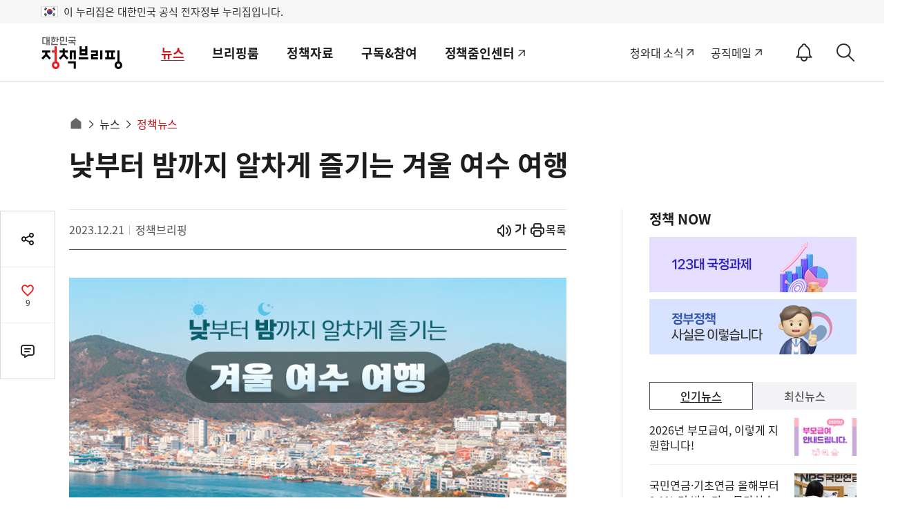

--- FILE ---
content_type: text/html; charset=utf-8
request_url: https://was.livere.me/comment/gonggamkr?id=gonggamkr&refer=www.korea.kr%3FnewsId%3D148923961&uid=NDAvODQvNDM1&site=https%3A%2F%2Fwww.korea.kr%2Fnews%2FpolicyNewsView.do%3FnewsId%3D148923961&title=%2525uB0AE%2525uBD80%2525uD130%252520%2525uBC24%2525uAE4C%2525uC9C0%252520%2525uC54C%2525uCC28%2525uAC8C%252520%2525uC990%2525uAE30%2525uB294%252520%2525uACA8%2525uC6B8%252520%2525uC5EC%2525uC218%252520%2525uC5EC%2525uD589&titleLength=24&logo=https%3A%2F%2Fwww.korea.kr%2FnewsWeb%2Fresources%2Fattaches%2F2023.12%2F20%2F75c5fcce6ab2a004ec10cb5d17e45300.jpg&uuid=5750c94d-fa1a-43da-b4b5-02f1d7bc7877
body_size: 1509
content:
<!DOCTYPE html><html lang=ko><head><meta http-equiv=Content-Type content="text/html; charset=utf-8"><meta http-equiv=X-UA-Compatible content="IE=edge"><meta name=viewport content="user-scalable=no,initial-scale=1,maximum-scale=1,minimum-scale=1,width=device-width"><meta name=description content=LiveRe><title>LiveRe</title><link type=text/css rel=stylesheet href="https://cdn-city.livere.com/css/comment.zero.css?d=202101261500"><link type=text/css rel=stylesheet href=https://cdn-city.livere.com/css/zero-rect-top.css><link type=text/css rel=stylesheet href=https://101.livere.co.kr/consumers/gonggamkr/zero/gonggamkr.zero.css><script type=text/javascript src="https://cdn-city.livere.com/js/lib.zero.js?d=202101261500"></script></head><body><div id=container data-id=gonggamkr data-title="낮부터 밤까지 알차게 즐기는 겨울 여수 여행" data-logo=https://www.korea.kr/newsWeb/resources/attaches/2023.12/20/75c5fcce6ab2a004ec10cb5d17e45300.jpg data-desc="" data-uid=NDAvODQvNDM1 data-site="https://www.korea.kr/news/policyNewsView.do?newsId=148923961" data-refer="www.korea.kr?newsId=148923961" data-redirectorigin="" data-highlightseq="" data-discuss=0 data-facebookpageid="" data-facebookuploadurl="" livere-uuid=5750c94d-fa1a-43da-b4b5-02f1d7bc7877><noscript>Please enable JavaScript to view the LiveRe comments</noscript></div><script type=text/javascript src="https://cdn-city.livere.com/js/comment.zero.ko.dist.js?d=202101261500" charset=UTF-8></script><script type=text/javascript src=https://101.livere.co.kr/consumers/gonggamkr/zero/gonggamkr.zero.js charset=UTF-8></script></body></html>

--- FILE ---
content_type: text/css
request_url: https://www.korea.kr/cssV5/operations.css?time=202601170502
body_size: 82712
content:
@charset "UTF-8";
/* =========================================
==== 주의 ==================================
web, mobile 공통 css
============================================
========================================== */
/* ================================== 보도자료 tag p margin-bottom 제거 ================================== */
.view_cont[data-title="경제사회노동위원회"] p,
.view_cont[data-title="관세청"] p,
.view_cont[data-title="교육부"] p,
.view_cont[data-title="국무조정실"] p,
.view_cont[data-title="국민권익위원회"] p,
.view_cont[data-title="국토교통부"] p,
.view_cont[data-title="금융위원회"] p,
.view_cont[data-title="농림축산식품부"] p,
.view_cont[data-title="농촌진흥청"] p,
.view_cont[data-title="문화재청"] p,
.view_cont[data-title="법무부"] p,
.view_cont[data-title="법제처"] p,
.view_cont[data-title="산업통상자원부"] p,
.view_cont[data-title="새만금개발청"] p,
.view_cont[data-title="소방청"] p,
.view_cont[data-title="여성가족부"] p,
.view_cont[data-title="외교부"] p,
.view_cont[data-title="원자력안전위원회"] p,
.view_cont[data-title="인사혁신처"] p,
.view_cont[data-title="저출산고령사회위원회"] p,
.view_cont[data-title="조달청"] p,
.view_cont[data-title="질병관리청"] p,
.view_cont[data-title="해양경찰청"] p,
.view_cont[data-title="해양수산부"] p,
.view_cont[data-title="환경부"] p {margin-bottom: 0 !important;}
.view_cont .blank {color: #1974dd; display: inline;}
.view_cont .blank:after {content: '\e980'; font-family: "xeicon"; display: inline-block; font-size: 0.875rem; position: relative; top: -0.125rem;}

/* ==================================  관련기사 링크 ================================== */
.related_links {background-color: #f4f5fa; border: 1px solid #dedede; padding: 35px 20px; display: flex; flex-direction: column; align-items: center; width: 100%;}
.related_links strong {font-size: 17px; font-weight: 400; line-height: 1; color: #0c0c0c !important;}
.related_links strong:before{font-family:'xeicon'; content:'\e9aa'; display:inline-block; font-size:20px; color:#0c0c0c; vertical-align: middle; position: relative; top: -1px; margin-right: 5px;}
.related_links strong b {font-weight: 700;}
.related_links ul {display: flex; flex-wrap: wrap; justify-content: center; gap:7px 5px; margin-top: 20px;}
.related_links ul a {border-radius: 50px; border: 1px solid #ae55e9; background: #fff; padding: 5px 30px; font-weight: 500; color: #a64ce2; font-size: 17px; letter-spacing: -0.05em; transition:all 0.2s;}
.related_links ul a[target='_blank'] i:after {content: '\e980'; display: inline-block; font-family: 'xeicon'; margin-left: 4px; font-size: 18px; vertical-align: middle; position: relative; top: -2px;}
.related_links ul a:hover {background: linear-gradient(90deg, #9955f1 0%, #dc47de 100%); color: #fff; border: 1px solid transparent; text-decoration: underline; text-underline-position: under;}

@media all and (max-width:720px) {
	body.mobile .related_links ul {flex-direction: column; width: 100%;}
	body.mobile .related_links ul li {width: 100%;}
	body.mobile .related_links ul a {width: 100%; text-align: center;}
}

/* ================================== 주말여행 / 인포그래픽 ================================== */
/* common */
.weekend_style {margin:0 auto; width: 100%;}
.weekend_style img {max-width:100%; margin:0;}
.weekend_style ul {padding:0; margin:0;}
.weekend_style ul li {padding:0; margin:0; list-style:none;}
.weekend_style a[target='_blank'] {border-bottom:1px solid #1974dd; color:#1974dd; background:url('https://www.korea.kr/newsWeb/resources/temp/images/000196/blank2_on_.png') right 56% no-repeat; padding-right:15px;}
.weekend_style .travel_tit {margin-top:35px; color:#000; font-weight:bold; margin-bottom:-20px;}
.weekend_style .travel_txt {margin-top:35px; text-align: justify;}
.weekend_style .travel_img {margin-top:20px; text-align:center; font-size:0; line-height:0; position: relative; left: 50%; transform: translateX(-50%); width:720px; max-width: 720px; display: flex; justify-content: center;}
.weekend_style .travel_tit + .travel_img {margin-top:35px;}
.weekend_style .travel_txt + .travel_img {margin-top:35px;}
.weekend_style .travel_img + .travel_txt {margin-top:20px;}

.weekend_style .travel_tit.type1 {position:relative; padding-left:10px;}
.weekend_style .travel_tit.type1:before {content: ''; position: absolute; top: 50%; left: 0; margin-top: -10px; display:inline-block; width:4px; height:20px; background-color: #0a97cd; vertical-align: middle;}
.weekend_style .travel_tit.type1 + .travel_tit {margin-top: 20px;}
.weekend_style .travel_tit.type1 + .travel_info.st1 {margin-top: 30px;}
.weekend_style .travel_img:first-child + .travel_txt {margin-top:35px;}

.weekend_style .travel_img strong {display:block; margin:10px 0 0 0; font-size:13px; color:#000; line-height:18px; vertical-align:top; font-weight: 600;}
.weekend_style .travel_img div {display:inline-block; padding:0; margin:0 0.5%; vertical-align:top; word-break: keep-all;}
.weekend_style .travel_img.type2 div, .weekend_style .travel_img.type3 div {margin: 0 0.5%;}

.weekend_style .travel_info.st1 + .travel_tit.type1 {margin-top: 50px;}
.weekend_style .travel_info {margin-top:20px; font-size:17px; line-height:1.8em;}
.weekend_style .travel_info strong {color: #000;}
.weekend_style .travel_info li {text-indent:-6px; padding:0 0 0 12px;}
.weekend_style .travel_info li:before {content:'-'; display:inline-block; margin-right:5px;}
.weekend_style .travel_info li.none {text-indent:0; padding:0 0 0 0;}
.weekend_style .travel_info li.none:before {display: none;}
.weekend_style .travel_info a {border-bottom:1px solid #1974dd; color:#1974dd; background:url('https://www.korea.kr/newsWeb/resources/temp/images/000196/blank2_on_.png') right 56% no-repeat; padding-right:15px; text-indent: 0;}
.weekend_style .travel_info.st1 {position: relative; padding:30px;}
.weekend_style .travel_info.st1:before,
.weekend_style .travel_info.st1:after {content:''; display:inline-block; width:100%; height: 10px; position: absolute; left: 0; background: url('http://www.korea.kr/newsWeb/resources/temp/images/000120/bg_infobx_pattern.gif') 10px 0 repeat-x;} .weekend_style .travel_info.st1:before {top: 0;}
.weekend_style .travel_info.st1:after {bottom: 0;}
.weekend_style .travel_info.st1 ul:before,
.weekend_style .travel_info.st1 ul:after {content:''; display:inline-block; width:10px; height:100%; position: absolute; top: 0; bottom:0; background: url('http://www.korea.kr/newsWeb/resources/temp/images/000120/bg_infobx_pattern1.gif') 0 10px repeat-y;} .weekend_style .travel_info.st1 ul:before {left: 0;}
.weekend_style .travel_info.st1 ul:after {right: 0;}
.weekend_style .travel_info.st1 strong {display: block; color:#1974dd;}
.weekend_style .travel_info.st1 li:before {content:'-'; display:inline-block; margin-right:5px; vertical-align:top;}
.weekend_style .travel_info.st1 li.none:before {display: none;}
.weekend_style .travel_info.st1 ul + strong {margin-top: 20px;}

.weekend_style .travel_info.st2 {margin-top: 35px; padding: 10px; background: linear-gradient(-45deg, #dee2e6 25%, #fff 0, #fff 50%, #dee2e6 0, #dee2e6 75%, #fff 0 ); background-size:4px 4px;}
.weekend_style .travel_info.st2 > div {background-color: #fff; padding: 15px;}

.weekend_style .travel_info_text {position: relative; text-align:center; margin-top:35px; padding: 30px 0;}
.weekend_style .travel_info_text:before {content: ''; display: block; position: absolute; top: 0; left: 50%; transform: translateX(-50%); height: 2px; width: 80px; background-color:#000;}
.weekend_style .travel_info_text:after {content: ''; display: block; position: absolute; bottom: 0; left: 50%; transform: translateX(-50%); height: 2px; width: 80px; background-color:#000;}
.weekend_style .travel_source {font-size:15px; line-height:1.5em; text-align:right; margin-top:35px;}
.weekend_style .travel_notice {font-size:15px; line-height:1.5em; text-align:right; margin-top:15px; font-weight: 700;}
.weekend_style .travel_link {margin-top:15px;}
.weekend_style .travel_link a[target='_blank'] {padding:0; background:none; border-bottom:none;}
@media only screen and (max-width:699px) {
	.weekend_style .travel_img.type3 {flex-wrap: wrap;}
	.weekend_style .travel_img.type3 div {margin: 0.5%;}

	.weekend_style .travel_img strong {font-size:13px; font-weight:normal; line-height:18px;}
	.weekend_style img {max-width:100%;}
	.weekend_style .travel_info br {display:none;}
	.weekend_style .travel_info_text br {display:none;}
}

/* 날짜별 */
.weekend20210923 {max-width:700px; margin:0 auto;}
.weekend20210923 img {width:100%; margin:0;}
.weekend20210923 div, .weekend20210923 ul, .weekend20210923 li {box-sizing: border-box; list-style: none;}
.weekend20210923 .slick-arrow {position: absolute; z-index: 4; top: 45%; transform: translateY(-50%); font-size: 0;}
.weekend20210923 .slick-arrow:before {font-family: "xeicon"; font-size: 40px; color: #4c79fa; transition: color .2s; }
.weekend20210923 .slick-arrow.slick-prev { left: 3%; }
.weekend20210923 .slick-arrow.slick-prev::before { content: '\e93c'; }
.weekend20210923 .slick-arrow.slick-next { right: 3%; }
.weekend20210923 .slick-arrow.slick-next::before { content: '\e93f'; }
.weekend20210923 .slick-arrow.slick-disabled {display: none !important;}
.weekend20210923 .slick-dots {display: inline-block; width: 100%; font-size: 0; text-align: center; margin: 20px 0;}
.weekend20210923 .slick-dots li {display: inline-block; list-style: none;}
.weekend20210923 .slick-dots button {position: relative; width: 30px; height: 30px; transition:all 0.2s;}
.weekend20210923 .slick-dots button:before {content: ''; position: absolute; left: 50%; top: 50%; transform: translate(-50%, -50%); background:#999; width: 15px; height: 15px; box-sizing: border-box; font-size: 0; line-height: 0; border-radius: 10px; transition: all 0.3s;}
.weekend20210923 .slick-dots .slick-active button {width: 30px;}
.weekend20210923 .slick-dots .slick-active button:before {background:#4c79fa; width: 30px;}
.weekend20210923 .weekend_section1 {background-color: #ebeef9;}
.weekend20210923 .weekend_section2 {background-color: #eefaf5;}
.weekend20210923 .weekend_section2 .slick-arrow:before {color: #00da83;}
.weekend20210923 .weekend_section2 .slick-dots .slick-active button:before {background:#00da83;}
.weekend20210923 .weekend_section3 {background-color: #eef8fb;}
.weekend20210923 .weekend_section3 .slick-arrow:before {color: #00D9FD;}
.weekend20210923 .weekend_section3 .slick-dots .slick-active button:before {background:#00D9FD;}

.weekend20211112 {max-width:750px; margin:0 auto;}
.weekend20211112 img {width:100%; margin:0;}
.weekend20211112 .weekend_slider .slider_tab {padding:0; font-size:0; line-height:0;}
.weekend20211112 .weekend_slider .slider_tab > div {max-width:750px; margin:0 auto;}
.weekend20211112 .weekend_slider .slider_tab:after {content:''; display:block; clear:both;}
.weekend20211112 .weekend_slider .slider_tab .slick-track {width:auto !important;}
.weekend20211112 .weekend_slider .slider_tab .slick-slide {max-width:250px !important; width: 33.3333333% !important; text-align: center;}
.weekend20211112 .weekend_slider .slider_tab.t2 .slick-slide {max-width:100% !important; width: 50% !important;}
.weekend20211112 .weekend_slider .slider_tab .slick-slide > div {padding:0;}
.weekend20211112 .weekend_slider .slider_tab button {box-sizing:border-box; border:none; background:none; padding:0 0; display:inline-block; font-size:0; line-height:0; text-align:left;}
.weekend20211112 .weekend_slider .slider_tab button img:nth-child(1) {display:block;}
.weekend20211112 .weekend_slider .slider_tab button img:nth-child(2) {display:none;}
.weekend20211112 .weekend_slider .slider_tab .slick-current button img:nth-child(1) {display:none;}
.weekend20211112 .weekend_slider .slider_tab .slick-current button img:nth-child(2) {display:block;}
.weekend20211112 .weekend_slider .slider_tab .slick-track {transform:translate3d(0, 0, 0) !important;}
.weekend20211112 .weekend_slider .slider_con {padding:0 0 0 ;}
.weekend20211112 .weekend_slider .slider_con .slick-slide {text-align: center;}
.weekend20211112 .weekend_slider .slider_con .weekend_section_info {padding: 0 4%;}
.weekend20211112 .weekend_slider .slider_con .weekend_section_info:after {content:''; display:block; clear:both;}
.weekend20211112 .weekend_slider .slider_con .weekend_section_info .wrow {position: relative; display: block;}
.weekend20211112 .weekend_slider .slider_con .weekend_section_info .wrow:after {content:''; display:block; clear:both;}
.weekend20211112 .weekend_slider .slider_con .weekend_section_info .wcol {float: left; width: calc(100%/3);}
.weekend20211112 .weekend_slider .slider_con .weekend_section_info .wcol button img:nth-child(1) {display:block;}
.weekend20211112 .weekend_slider .slider_con .weekend_section_info .wcol button img:nth-child(2) {display:none;}
.weekend20211112 .weekend_slider .slider_con .weekend_section_info .wcol.on button img:nth-child(1) {display:none;}
.weekend20211112 .weekend_slider .slider_con .weekend_section_info .wcol.on button img:nth-child(2) {display:block;}
.weekend20211112 .weekend_slider .slider_con .weekend_section_info .wcol div {position: absolute; left: 0; right: 0; bottom: 0; z-index: 2; display: none; padding-bottom: 3%;}
.weekend20211112 .weekend_slider .slider_con .weekend_section_info .wcol.on div {display: block;}

.info20211115 {max-width:790px; margin:0 auto;}
.info20211115 img {max-width:100%; margin:0;}
.info20211115 .info_slider .slider_tab {position: relative; padding:0; font-size:0; line-height:0; margin-bottom: 4px;}
.info20211115 .info_slider .slider_tab .slick-track {transform:translate3d(0, 0, 0) !important;}
.info20211115 .info_slider .slider_tab > div {width:100%; margin:0 auto; padding: 0 !important;}
.info20211115 .info_slider .slider_tab:after {content:''; display:block; clear:both;}
.info20211115 .info_slider .slider_tab .slick-track {width:auto !important;}
.info20211115 .info_slider .slider_tab .slick-slide {width:20% !important; padding: 0 2px;}
.info20211115 .info_slider .slider_tab button {box-sizing:border-box; border:none; background:none; padding:0 0; display:inline-block; font-size:0; line-height:0; text-align:left;}
.info20211115 .info_slider .slider_tab button img:nth-child(1) {display:block;}
.info20211115 .info_slider .slider_tab button img:nth-child(2) {display:none;}
.info20211115 .info_slider .slider_tab .slick-current button img:nth-child(1) {display:none;}
.info20211115 .info_slider .slider_tab .slick-current button img:nth-child(2) {display:block;}
.info20211115 .info_slider .slider_con {padding: 0 !important;}
.info20211115 .info_box_txt {padding-top: 30px;}
.info20211115 .info_box_txt ul li:first-child {display: block;}
.info20211115 .info_box_txt ul li {display: none;}

.weekend20211203 {max-width:750px; margin:0 auto;}
.weekend20211203 img {width:100%; margin:0;}
.weekend20211203 .weekend_slider .slider_tab {padding:0; font-size:0; line-height:0;}
.weekend20211203 .weekend_slider .slider_tab > div {max-width:750px; margin:0 auto;}
.weekend20211203 .weekend_slider .slider_tab:after {content:''; display:block; clear:both;}
.weekend20211203 .weekend_slider .slider_tab .slick-track {width:auto !important;}
.weekend20211203 .weekend_slider .slider_tab .slick-slide {max-width:250px !important; width: 33.3333333% !important; text-align: center;}
.weekend20211203 .weekend_slider .slider_tab.t2 .slick-slide {max-width:100% !important; width: 50% !important;}
.weekend20211203 .weekend_slider .slider_tab .slick-slide > div {padding:0;}
.weekend20211203 .weekend_slider .slider_tab button {box-sizing:border-box; border:none; background:none; padding:0 0; display:inline-block; font-size:0; line-height:0; text-align:left;}
.weekend20211203 .weekend_slider .slider_tab button img:nth-child(1) {display:block;}
.weekend20211203 .weekend_slider .slider_tab button img:nth-child(2) {display:none;}
.weekend20211203 .weekend_slider .slider_tab .slick-current button img:nth-child(1) {display:none;}
.weekend20211203 .weekend_slider .slider_tab .slick-current button img:nth-child(2) {display:block;}
.weekend20211203 .weekend_slider .slider_tab .slick-track {transform:translate3d(0, 0, 0) !important;}
.weekend20211203 .weekend_slider .slider_con {padding:0 0 0 ;}
.weekend20211203 .weekend_slider .slider_con .slick-slide {text-align: center;}
.weekend20211203 .weekend_slider .slider_con .weekend_section_tab {padding: 0 4%;}
.weekend20211203 .weekend_slider .slider_con .weekend_section_tab:after {content:''; display:block; clear:both;}
.weekend20211203 .weekend_slider .slider_con .weekend_section_tab > li {float: left; width: calc(100%/2); list-style: none; padding: 0;}
.weekend20211203 .weekend_slider .slider_con .weekend_section_tab.tcol4 > li {width: calc(100%/4);}
.weekend20211203 .weekend_slider .slider_con .weekend_section_tab > li > a > img:nth-child(1) {display:block;}
.weekend20211203 .weekend_slider .slider_con .weekend_section_tab > li a > img:nth-child(2) {display:none;}
.weekend20211203 .weekend_slider .slider_con .weekend_section_tab > li.active > a > img:nth-child(1) {display:none;}
.weekend20211203 .weekend_slider .slider_con .weekend_section_tab > li.active > a > img:nth-child(2) {display:block;}
.weekend20211203 .weekend_slider .slider_con .weekend_section_tab_wrap {padding: 0 4%; position: relative;}
.weekend20211203 .weekend_slider .slider_con .weekend_section_tab_wrap .weekend_section_tab_cont {display: none; margin-bottom: 4%;}
.weekend20211203 .weekend_slider .slider_con .weekend_section_tab_wrap .weekend_section_tab_cont:first-child {display: block;}
.weekend20211203 .weekend_slider .slider_con .weekend_section_tab_cont .weekend_section_tab {padding: 0; position: absolute; z-index: 2; left: 4%; right: 4%;}
.weekend20211203 .weekend_slider .slider_con .weekend_section_tab_wrap .weekend_section_tab_wrap {padding: 0 0;}

.weekend20211209 {max-width:750px; margin:0 auto; border: 1px solid #eae9ee; box-sizing: content-box;}
.weekend20211209 img {width:100%; margin:0;}
.weekend20211209 .weekend_slider .slider_tab {padding:0; font-size:0; line-height:0;}
.weekend20211209 .weekend_slider .slider_tab > div {max-width:750px; margin:0 auto;}
.weekend20211209 .weekend_slider .slider_tab:after {content:''; display:block; clear:both;}
.weekend20211209 .weekend_slider .slider_tab .slick-track {width:auto !important;}
.weekend20211209 .weekend_slider .slider_tab .slick-slide {max-width:250px !important; text-align: center;}
.weekend20211209 .weekend_slider .slider_tab.t2 .slick-slide {max-width:100% !important; width: 50% !important;}
.weekend20211209 .weekend_slider .slider_tab.t3 .slick-slide {max-width:100% !important; width: 33.3333333% !important;}
.weekend20211209 .weekend_slider .slider_tab .slick-slide > div {padding:0;}
.weekend20211209 .weekend_slider .slider_tab button {box-sizing:border-box; border:none; background:none; padding:0 0; display:inline-block; font-size:0; line-height:0; text-align:left;}
.weekend20211209 .weekend_slider .slider_tab button img:nth-child(1) {display:block;}
.weekend20211209 .weekend_slider .slider_tab button img:nth-child(2) {display:none;}
.weekend20211209 .weekend_slider .slider_tab .slick-current button img:nth-child(1) {display:none;}
.weekend20211209 .weekend_slider .slider_tab .slick-current button img:nth-child(2) {display:block;}
.weekend20211209 .weekend_slider .slider_tab .slick-track {transform:translate3d(0, 0, 0) !important;}
.weekend20211209 .weekend_slider .slider_con {padding:0 0 0 ;}
.weekend20211209 .weekend_slider .slider_con .slick-slide {text-align: center;}
.weekend20211209 .weekend_slider .slider_con .weekend_section_tab {padding: 0 4%; font-size: 0; line-height: 0;}
.weekend20211209 .weekend_slider .slider_con .weekend_section_tab:after {content:''; display:block; clear:both;}
.weekend20211209 .weekend_slider .slider_con .weekend_section_tab > li {float: left; width: calc(100%/2); list-style: none; padding: 0; background-color: #f7fae7;}
.weekend20211209 .weekend_slider .slider_con .weekend_section_tab.tcol5 > li {width: calc(100%/5);}
.weekend20211209 .weekend_slider .slider_con .weekend_section_tab > li > a > img:nth-child(1) {display:block;}
.weekend20211209 .weekend_slider .slider_con .weekend_section_tab > li a > img:nth-child(2) {display:none;}
.weekend20211209 .weekend_slider .slider_con .weekend_section_tab > li.active > a > img:nth-child(1) {display:none;}
.weekend20211209 .weekend_slider .slider_con .weekend_section_tab > li.active > a > img:nth-child(2) {display:block;}
.weekend20211209 .weekend_slider .slider_con .weekend_section_tab_wrap {padding: 0 4% 2% 4%; position: relative;}
.weekend20211209 .weekend_slider .slider_con .weekend_section_tab_wrap .weekend_section_tab_cont {display: none; margin-bottom: 4%;}
.weekend20211209 .weekend_slider .slider_con .weekend_section_tab_wrap .weekend_section_tab_cont:first-child {display: block;}

.info20220217 .freefontwrap:before{content:"";display:block;vertical-align:middle; max-width:792px;height:83px;background:url('https://www.korea.kr/newsWeb/resources/temp/images/000225/fontfree_00.gif') 0 0  no-repeat; background-size: 100% auto;}
.info20220217 .freefontwrap{max-width:792px;background:url('https://www.korea.kr/newsWeb/resources/temp/images/000225/fontfree_02.gif') 0 0 repeat-y; margin:0 auto; background-size: 100% auto;}
.info20220217 .freefontwrap .content_img {position: relative; box-sizing: border-box; padding: 0 5% 0 9%;}
.info20220217 .freefontwrap .content_img a.zoom {position: absolute; bottom: 30px; right: 5%; width: 29px; height: 0; padding-top: 29px; display: none; background: url('https://www.korea.kr/newsWeb/resources/temp/images/000226/zoom.png') top right no-repeat; overflow: hidden; cursor: pointer;}
.info20220217 .freefontwrap .longdesc {position: absolute; width: 1px; height: 1px; margin: -1px; overflow: hidden; clip-path: polygon(0 0, 0 0, 0 0);}
.info20220217 .freefontwrap .btn_group {width: 100%; padding: 30px 0 27px; overflow: hidden; text-align: center; box-sizing: border-box;}
.info20220217 .freefontwrap .btn_group .btn {min-width: 100px; padding: 0; border: 0; vertical-align: middle; background: none; display: inline-block; color: #fff; background:#99754f; padding:15px 18px; font-size:18px; letter-spacing:-0.5px; border-radius: 3px; height: auto;}
.info20220217 .freefontwrap .freefont{max-width:670px; margin:10px 7% 0 12%;position:relative;}
.info20220217 .freefontwrap .freefont:after{clear: both; content: "";display: block;}
.info20220217 .freefontwrap:after{content:"";display:block;vertical-align:middle;max-width:792px;height:70px;background:url('https://www.korea.kr/newsWeb/resources/temp/images/000225/fontfree_03.gif') 0 bottom  no-repeat; background-size: 100% auto;}
.info20220217 .freefontwrap .freefont.kogl{border:1px solid #49abda; border-radius:3px; margin-bottom: 30px; display: block;}
.info20220217 .freefontwrap .freefont.ofl{border:1px solid #a68562; border-radius:3px;}
.info20220217 .freefontwrap .freefont .title{width:100%; text-align:center;margin:0; padding:10px 0; line-height: 1;}
.info20220217 .freefontwrap .freefont .title.blue{background:#53b1dc;}
.info20220217 .freefontwrap .freefont .title.brown{background:#a68562;}
.info20220217 .freefontwrap .freefont .new, .info20220217 .freefontwrap .freefont .old{margin:0; padding:10px 12px; box-sizing: border-box; width: 100%;}
.info20220217 .freefontwrap .freefont .new.blue{background:#dfe3ec; border-bottom:1px solid #49abda;}
.info20220217 .freefontwrap .freefont .new a{border-radius:7px; border:1px solid #d9475c; background:#f7f6f2; width: calc(25% - 8px); text-align:center;}
.info20220217 .freefontwrap .freefont .old a{border-radius: 7px; border: 1px solid #84b3c5; width: calc(25% - 8px); text-align:center;}
.info20220217 .freefontwrap .freefont .title span{color:#fff; font-weight:500; display:inline-block; padding-right:8px; line-height: 1; vertical-align: middle;}
.info20220217 .freefontwrap .freefont .title a{display: inline-block; vertical-align: middle;}
.info20220217 .freefontwrap .freefont .title img{vertical-align:middle; margin-top:-3px;}

.info20220217 .freefontwrap .freefont .new.brown{background:#e1d6ca; border-bottom:1px solid #a68562;}
.info20220217 .freefontwrap .freefont .add{position:absolute; top:0; left:0; z-index:10; margin: 0;}
.info20220217 .freefontwrap .freefont .newadd{margin:-1px 5px 0 -2px;}
.info20220217 .freefontwrap .freefont .new a, .info20220217 .freefontwrap .freefont .old a {display:inline-block; margin:5px 0;}
.info20220217 .freefontwrap .freefont .new a img,.info20220217 .freefontwrap .freefont .old a img{vertical-align:middle; margin: 0;}

@media all and (max-width:768px) {
    .info20220217 .freefontwrap{width:100%; background-size:100%; margin-top:-10px;}
    .info20220217 .freefontwrap .freefont{width:86%; position:relative; margin:0 0 0 9%;}
    .info20220217 .freefontwrap .freefont .title img, .info20220217 .freefontwrap .freefont .add{width:auto !important;}
    .info20220217 .freefontwrap .content_img a.zoom{bottom:0px; display: block;}
    .info20220217 .freefontwrap:before{width:100%; background-size:100%; height:55px;}
    .info20220217 .freefontwrap:after{width:100%; background-size:100%; height:65px;}
}

@media all and (max-width:480px) {
    .info20220217 .freefontwrap{}
    .info20220217 .freefontwrap .freefont .add{width:20% !important;}
    .info20220217 .freefontwrap:before{height:30px;}
    .info20220217 .freefontwrap:after{height:30px;}
	.info20220217 .freefontwrap .btn_group {padding: 30px 5% 27px 9%;}
    .info20220217 .freefontwrap .btn_group a{display:block; width:100%; margin:0 auto;}
    .info20220217 .freefontwrap .btn_group .btn + .btn{margin:10px auto;}
    .info20220217 .freefontwrap .btn_group .btn {padding:10px 15px; font-size: 14px !important;}
    .info20220217 .freefontwrap .freefont .newadd{margin:2px 5px 0 3px;}
    .info20220217 .freefontwrap .freefont .new a, .info20220217 .freefontwrap .freefont .old a {width: calc(50% - 8px); margin:3px 0;}
	.info20220217 .freefontwrap .freefont .title span{font-size: 14px !important;}
}

.weekend202120317 {max-width:750px; margin:0 auto; box-sizing: content-box;}
.weekend202120317 img {max-width:100%; margin:0; width: 100%;}
.weekend202120317 .top {background-size: cover; padding: 0 2% 2% 2%; background-position: 50% 0;}
.weekend202120317 .top .title {margin-bottom: 53%;}
.weekend202120317 .road {background-size: cover; background-position: 50% 0; background-repeat: no-repeat; padding: 0 2% 2% 2%;}
.weekend202120317 .road .title {max-width: 500px; text-align: center; padding: 0 10% 0 10%; margin: 0 auto;}
.weekend202120317 .road .list {display: flex; justify-content: center; flex-wrap: wrap;}
.weekend202120317 .road .list:after {content:''; display:block; clear:both;}
.weekend202120317 .road .list li {width: 46%; max-width: 300px; padding: 2%;}

@media all and (max-width:375px) {
	.weekend202120317 .road .list {padding: 0 8%;}
    .weekend202120317 .road .list li {width: 100%; padding: 5%;}
}

.weekend202120318 {max-width:750px; margin:0 auto; box-sizing: content-box;}
.weekend202120318 img {max-width:100%; margin:0;}
.weekend202120318 .weekend_tab {}
.weekend202120318 .weekend_tab ul {display: flex; flex-wrap: wrap; padding: 0; margin: 0;}
.weekend202120318 .weekend_tab ul li {max-width: 50%; line-height: 0; list-style: none;}
.weekend202120318 .weekend_tab ul li button img:nth-child(2) {display: none;}
.weekend202120318 .weekend_tab ul li.active button img:nth-child(1) {display: none !important;}
.weekend202120318 .weekend_tab ul li.active button img:nth-child(2) {display: block !important;}
.weekend202120318 .weekend_tab_cont_wrap > div {display: none;}
.weekend202120318 .weekend_tab_cont_wrap > div:nth-child(1) {display: block;}
.weekend202120318 #fPeriod  {background-color: #f1f1f1; box-sizing: content-box;}
.weekend202120318 #fPeriod .weekend_tab {}
.weekend202120318 #fPeriod .weekend_tab ul {display: flex; flex-wrap: wrap; justify-content: center; padding: 4%; margin: 0;}
.weekend202120318 #fPeriod .weekend_tab ul > li {max-width: calc(100% / 3 - 4% ); padding: 0 2%; box-sizing: content-box; list-style: none;}
.weekend202120318 #fPeriod .weekend_tab_cont {padding: 0 1.33333333333% 1.33333333333% 1.33333333333%;}
.weekend202120318 #fTravel  {position: relative; background-color: #f1f1f1; box-sizing: content-box; padding: 0;}
.weekend202120318 #fTravel .weekend_tab {position: absolute; left: 0; right: 0;}
.weekend202120318 #fTravel .weekend_tab ul {display: flex; flex-wrap: wrap; justify-content: center; padding: 4% 0; margin: 0;}
.weekend202120318 #fTravel .weekend_tab ul > li {max-width: calc(100% / 4 - 2% ); padding: 0 1%; box-sizing: content-box; list-style: none;}
.weekend202120318 #fTravel .weekend_tab_cont_wrap {}
.weekend202120318 #fTravel .weekend_tab_cont {padding: 20% 0 3% 0; background-size: cover; background-position: 50% 0;}
.weekend202120318 #fTravel .weekend_tab_cont .text {display: block; text-align: center; padding: 0 4%; margin-bottom: 3%; border: none;}
.weekend202120318 #fTravel .weekend_tab_cont .list {display: flex; justify-content: center; flex-wrap: wrap; padding: 0;}
.weekend202120318 #fTravel .weekend_tab_cont .list li {width: 46%; max-width: 335px; padding: 1%; list-style: none;}
.weekend202120318 .hid {position: absolute; width: 1px; height: 1px; padding: 0; margin: -1px; overflow: hidden; border: 0;}

@media all and (max-width:720px) {
	.weekend202120318 #fPeriod  {padding: 0;}
	.weekend202120318 #fPeriod .weekend_tab ul {padding: 4% 14%;}
	.weekend202120318 #fTravel .weekend_tab ul {padding: 4%;}
	.weekend202120318 #fTravel .weekend_tab_cont .list {padding: 0 2%;}
}

.weekend20220610 {max-width:750px; margin:0 auto; box-sizing: content-box; font-family: 'Noto Sans KR';}
.weekend20220610 img {max-width:100%; margin:0;}
.weekend20220610 .hid {position: absolute; left: -10000%; top: 0; overflow: hidden; width: 0; height: 0; font-size: 0; line-height: 0; text-indent: -10000px;}
.weekend20220610 .weekend_tab {background-color: #73e9fb;}
.weekend20220610 .weekend_tab ul {display: flex; flex-wrap: wrap; justify-content: center; padding: 0 2%; margin: 0;}
.weekend20220610 .weekend_tab ul li {width: calc(100% / 4); list-style: none; text-align: center;}
.weekend20220610 .weekend_tab ul li button {color: #00d8fa; font-weight: 400; font-size: 22px; padding: 20px; width: 100%; box-sizing: border-box;}
.weekend20220610 .weekend_tab ul li.active button {font-weight: 400; background-color: #e9fffd;}
.weekend20220610 .weekend_tab_cont_wrap .weekend_tab_cont {display: none; position: relative;}
.weekend20220610 .weekend_tab_cont_wrap .weekend_tab_cont a {position: absolute; display: block; z-index: 2;}
.weekend20220610 .weekend_tab_cont_wrap .weekend_tab_cont a span {position: absolute; left: -10000%; top: 0; overflow: hidden; width: 0; height: 0; font-size: 0; line-height: 0; text-indent: -10000px;}
.weekend20220610 .weekend_tab_cont_wrap > div:nth-child(1) {display: block;}

.weekend20220610 .map1_1 {top: 31.18%; bottom: 58.81%; left: 53.86%; right: 4.26%;}
.weekend20220610 .map1_2 {top: 48.01%; bottom: 41.88%; left: 57.06%; right: 6%;}
.weekend20220610 .map1_3 {top: 60.29%; bottom: 29.60%; left: 5.6%; right: 57.46%;}
.weekend20220610 .map1_4 {top: 63.36%; bottom: 26.53%; left: 57.06%; right: 2.93%;}
.weekend20220610 .map1_5 {top: 77.22%; bottom: 12.67%; left: 4.13%; right: 58.66%;}
.weekend20220610 .map1_6 {top: 85.14%; bottom: 4.75%; left: 56%; right: 4%;}

.weekend20220610 .map2_1 {top: 27.62%; bottom: 62.27%; left: 56.53%; right: 4.26%;}
.weekend20220610 .map2_2 {top: 30.49%; bottom: 59.40%; left: 3.33%; right: 57.6%;}
.weekend20220610 .map2_3 {top: 45.94%; bottom: 43.96%; left: 26.13%; right: 38.26%;}
.weekend20220610 .map2_4 {top: 56.73%; bottom: 33.16%; left: 56.4%; right: 3.6%;}
.weekend20220610 .map2_5 {top: 73.66%; bottom: 16.23%; left: 3.06%; right: 59.73%;}
.weekend20220610 .map2_6 {top: 78.01%; bottom: 11.78%; left: 52.13%; right: 6.53%;}

.weekend20220610 .map3_1 {top: 31.18%; bottom: 58.72%; left: 50%; right: 6.26%;}
.weekend20220610 .map3_2 {top: 41.58%; bottom: 48.31%; left: 6.26%; right: 49.33%;}
.weekend20220610 .map3_3 {top: 44.05%; bottom: 45.84%; left: 55.73%; right: 2.66%;}
.weekend20220610 .map3_4 {top: 52.97%; bottom: 36.93%; left: 6.13%; right: 55.46%;}
.weekend20220610 .map3_5 {top: 68.11%; bottom: 21.78%; left: 57.2%; right: 4.13%;}
.weekend20220610 .map3_6 {top: 78.01%; bottom: 11.78%; left: 6.13%; right: 53.33%;}

.weekend20220610 .map4_1 {top: 38.41%; bottom: 51.38%; left: 59.46%; right: 2.13%;}
.weekend20220610 .map4_2 {top: 49.20%; bottom: 40.49%; left: 1.86%; right: 56.66%;}
.weekend20220610 .map4_3 {top: 58.51%; bottom: 31.38%; left: 50.8%; right: 7.6%;}
.weekend20220610 .map4_4 {top: 69.20%; bottom: 20.69%; left: 17.73%; right: 40.26%;}
.weekend20220610 .map4_5 {top: 87.82%; bottom: 1.88%; left: 2.13%; right: 60.66%;}
.weekend20220610 .map4_6 {top: 87.12%; bottom: 2.27%; left: 50.4%; right: 9.06%;}

.weekend20221007_info {max-width:792px; margin:0 auto; box-sizing: content-box; font-family: 'Noto Sans KR'; background-image: url('https://www.korea.kr/newsWeb/resources/temp/images/000261/bg.jpg '); background-repeat: repeat-y; background-size: contain;}
.weekend20221007_info img {max-width:100%; margin:0;}
.weekend20221007_info .hid {position: absolute; left: -10000%; top: 0; overflow: hidden; width: 0; height: 0; font-size: 0; line-height: 0; text-indent: -10000px;}
.weekend20221007_info .weekend_tab {margin-top: -10%;}
.weekend20221007_info .weekend_tab ul {display: flex; justify-content: left; margin: 0; padding: 0 6%;}
.weekend20221007_info .weekend_tab ul li {list-style: none; text-align: center; padding: 0 2px; font-size: 0; line-height: 0;}
.weekend20221007_info .weekend_tab ul li button {color: #00d8fa; width: 100%; box-sizing: border-box;}
.weekend20221007_info .weekend_tab ul li button img:first-child {display: none;}
.weekend20221007_info .weekend_tab ul li button img:last-child {display: block;}
.weekend20221007_info .weekend_tab ul li.active button img:first-child {display: block;}
.weekend20221007_info .weekend_tab ul li.active button img:last-child {display: none;}
.weekend20221007_info .weekend_tab_cont_wrap {margin-top: -2px;}
.weekend20221007_info .weekend_tab_cont_wrap .weekend_tab_cont {display: none; position: relative; background-color: #dd542e;}
.weekend20221007_info .weekend_tab_cont_wrap .weekend_tab_cont a {position: absolute; display: block; z-index: 2;}
.weekend20221007_info .weekend_tab_cont_wrap .weekend_tab_cont a span {position: absolute; left: -10000%; top: 0; overflow: hidden; width: 0; height: 0; font-size: 0; line-height: 0; text-indent: -10000px;}
.weekend20221007_info .weekend_tab_cont_wrap > div:nth-child(1) {display: block;}
.weekend20221007_info .weekend_tab_cont_wrap .weekend_tab_cont .box {padding: 0 7.57575757576% 7.57575757576% 7.57575757576%;}
.weekend20221007_info .slick-dots {font-size:0; text-align:center; display: block; position: absolute; bottom: -37px; width: 100%; display: none !important;}
.weekend20221007_info .slick-dots li {display:inline-block; padding: 0 3px;}
.weekend20221007_info .slick-dots button {position:relative; width: 10px;  height:37px; font-size:0;}
.weekend20221007_info .slick-dots button:before {content:''; position:absolute; left:50%; top:50%; background:#fff; transform: translate(-50%, -50%); width:10px; height:10px; box-sizing:border-box; font-size:0; line-height:0; border-radius:10px; transition:all 0.3s;}
.weekend20221007_info .slick-dots .slick-active button {width: 20px;}
.weekend20221007_info .slick-dots .slick-active button:before {width: 100%; background:#ffd157;}
.weekend20221007_info .weekend_slider_type1 .slide {background-color: #ebebeb;}
.weekend20221007_info .weekend_slider_type1 .slick-arrow {position: absolute; top: 0; bottom: 0; width: 7.57575757576%; text-indent: -10000px; background-repeat: no-repeat; background-position: 50% 50%; background-size: 19px auto; opacity: 1; transition:all 0.3s;}
.weekend20221007_info .weekend_slider_type1 .slick-arrow.slick-prev {background-image: url('https://www.korea.kr/newsWeb/resources/temp/images/000261/left.png'); left: -7.57575757576%;}
.weekend20221007_info .weekend_slider_type1 .slick-arrow.slick-next {background-image: url('https://www.korea.kr/newsWeb/resources/temp/images/000261/right.png '); right: -7.57575757576%;;}
.weekend20221007_info .weekend_slider_type1 .slick-arrow.slick-disabled {opacity: 0;}

@media all and (max-width:400px) {
	.weekend20221007_info .weekend_slider_type1 .slick-arrow {background-size: 10px auto;}
}

.weekend20221213 .weekend_tab {}
.weekend20221213 .weekend_tab ul {display: flex; justify-content: left; margin: 0.5% -0.5%;}
.weekend20221213 .weekend_tab ul li {list-style: none; text-align: center; padding: 0.5%; width: calc(100% / 4);}
.weekend20221213 .weekend_tab ul li button {color: #00d8fa; width: 100%; box-sizing: border-box;}
.weekend20221213 .weekend_tab ul li button .photo {position: relative; overflow: hidden; width: 100%; height: 0; padding-bottom: 66.71428571429%}
.weekend20221213 .weekend_tab ul li button .photo img { width: 100%; height: 100%;  position: absolute;  left: 0;  top: 0; object-fit: cover;}
.weekend20221213 .weekend_tab_cont_wrap {margin-top: 40px;}
.weekend20221213 .weekend_tab_cont_wrap .weekend_tab_cont {display: none; position: relative;}
.weekend20221213 .weekend_tab_cont_wrap > div:nth-child(1) {display: block;}
.weekend20221213 .weekend_tab_cont_wrap .weekend_tab_cont .photo {position: relative; overflow: hidden; width: 100%; height: 0; padding-bottom: 66.71428571429%}
.weekend20221213 .weekend_tab_cont_wrap .weekend_tab_cont .photo img { width: 100%; height: 100%;  position: absolute;  left: 0;  top: 0; object-fit: cover;}

/* 여행 가볼만한곳 */
.weekend_style.places {}
.weekend_style.places a[target='_blank'] {background: none; padding: 0; border: none;}
.weekend_style.places .travel_places_tit {position: relative; margin-top: 0; margin-bottom: -2.5%; z-index: 2; left: 50%; transform: translateX(-50%); width: 640px; text-align: center;}
.weekend_style.places .travel_places_tit.st1 {background-image: url('https://www.korea.kr/newsWeb/resources/temp/images/000281/01_btn.png'); background-repeat: no-repeat; background-size: contain; background-position: left bottom;}
.weekend_style.places .travel_places_img {position: relative; left: 50%; transform: translateX(-50%); width:720px;max-width:720px; display: block;}
.weekend_style.places .travel_places_img > figcaption b {font-weight: normal; padding: 15px 0; border-bottom: 1px solid #dee2e6; font-size: 0.983rem; color: #495057; line-height: 1.4; word-break: keep-all; font-weight: 400; display: block;}
.weekend_style.places .travel_places_info {margin-top: 35px; padding: 10px; background: linear-gradient(-45deg, #dee2e6 25%, #fff 0, #fff 50%, #dee2e6 0, #dee2e6 75%, #fff 0 ); background-size:4px 4px;}
.weekend_style.places .travel_places_info ul {background-color: #fff; padding: 15px;}
.weekend_style.places .travel_places_info ul li {display: flex;}
.weekend_style.places .travel_places_info ul li span {display: inline-block; }
.weekend_style.places .travel_places_info ul li span:first-child {white-space: nowrap;}
.weekend_style.places .travel_places_info ul li span:last-child {margin-right: auto; padding-left: 5px;}
.weekend_style.places .travel_places_info + .travel_places_tit {margin-top: 10px;}
@media all and (max-width:800px) {
	.weekend_style.places .travel_places_tit {width: calc(100% + 10px);}
	.weekend_style.places .travel_places_img {width: calc(100% + 30px);}
	.weekend_style.places .travel_places_img > figcaption b {margin: 0 15px;}
}

.editorContents .weekend_style.places .travel_places_img > figcaption b {font-size: 12pt;}


.weekend20230420 {max-width:800px; margin:0 auto; box-sizing: content-box; font-family: 'Noto Sans KR'; position: relative; left: 50%; transform: translateX(-50%); width: 800px;}
.weekend20230420 li {list-style: none !important;}
.weekend20230420 img {margin: 0;}
.weekend20230420 .top {}
.weekend20230420 .top_title {text-align: center; padding: 60px 0; background-color: #fafbfc;}

.weekend20230420 .map {background-color: #fafbfc; text-align: center;}
.weekend20230420 .weekend_tab img {width: 100%; margin: 0 auto;}
.weekend20230420 .weekend_tab {position: relative;}
.weekend20230420 .weekend_tab ul li {margin-top: 20px; list-style: none; padding: 0; margin: 0;}
.weekend20230420 .weekend_tab ul li button {position: absolute; width: 135px; height: 55.5px; background-size: 135px auto; background-image: url('https://www.korea.kr/newsWeb/resources/temp/images/000285/travel0420_map_btn.png'); text-indent: -9999px;}
.weekend20230420 .weekend_tab ul li button span {position: absolute; width: 1px; height: 1px; overflow: hidden; padding: 0; margin: -1px; border: 0;}
.weekend20230420 .weekend_tab ul li:nth-child(1) button {background-position: 0 0px; top: 7.5%; left: 12.5%;}
.weekend20230420 .weekend_tab ul li:nth-child(2) button {background-position: 0 -111px; top: 4.5%; left: 56%;}
.weekend20230420 .weekend_tab ul li:nth-child(3) button {background-position: 0 -222px; top: 30%; left: 10.5%;}
.weekend20230420 .weekend_tab ul li:nth-child(4) button {background-position: 0 -333px; top: 62.5%; left: 8.5%;}
.weekend20230420 .weekend_tab ul li:nth-child(5) button {background-position: 0 -444px; top: 48%; left: 73%;}
.weekend20230420 .weekend_tab ul li:nth-child(6) button {background-position: 0 -555px; top: 84.5%; left: 40%;}
.weekend20230420 .weekend_tab ul li:nth-child(1).active button {background-position: 0 -55px;}
.weekend20230420 .weekend_tab ul li:nth-child(2).active button {background-position: 0 -166px;}
.weekend20230420 .weekend_tab ul li:nth-child(3).active button {background-position: 0 -277px;}
.weekend20230420 .weekend_tab ul li:nth-child(4).active button {background-position: 0 -388px;}
.weekend20230420 .weekend_tab ul li:nth-child(5).active button {background-position: 0 -499px;}
.weekend20230420 .weekend_tab ul li:nth-child(6).active button {background-position: 0 -610px;}

.weekend20230420 .weekend_tab_cont_wrap {padding-bottom: 5%;}
.weekend20230420 .weekend_tab_cont_wrap .weekend_tab_cont {display: none;}
.weekend20230420 .weekend_tab_cont_wrap > div:nth-child(1) {display: block;}

.weekend20230420 .weekend_tab_cont .box {position: relative; height: auto; overflow-y: unset; padding: 0;}
.weekend20230420 .weekend_tab_cont .box .tit {position: absolute; display: block; text-align: center; width: 100%; margin-top: -4%;}
.weekend20230420 .weekend_tab_cont .box .tit img {width: 70%;}
.weekend20230420 .weekend_tab_cont .box > ul {width: 100%; margin: 0 auto; background: #f4f5f7; border: 1px solid #e8ebee; border-radius: 15px; padding: 5% 20px 10px 20px; text-align: left; box-sizing:border-box;}
.weekend20230420 .weekend_tab_cont .box > ul > li {background-color: #fff; border: 1px solid #e5e5e5; margin: 10px 0; border-radius: 10px; padding: 18px 14px 18px 25px;}
.weekend20230420 .weekend_tab_cont .box > ul > li > ul {margin: 0; padding: 0;}
.weekend20230420 .weekend_tab_cont .box > ul > li > ul > li {display: inline-block; text-indent: -10px; padding-left: 20px; width: 100%;}
.weekend20230420 .weekend_tab_cont .box > ul > li > ul > li strong {font-size: 17px; margin-bottom: 5px; display: block;}
.weekend20230420 .weekend_tab_cont .box > ul > li > ul > li a {display: inline-block; padding: 5px 0;}
.weekend20230420 .weekend_tab_cont .box > ul > li > ul > li a[target='_blank'] {background: url('https://www.korea.kr/newsWeb/resources/temp/images/000196/blank2_on_.png') right 56% no-repeat; padding-right: 15px;}
.weekend20230420 .weekend_tab_cont:nth-child(1) strong {color: #fe90da;}
.weekend20230420 .weekend_tab_cont:nth-child(2) strong {color: #03c988;}
.weekend20230420 .weekend_tab_cont:nth-child(3) strong {color: #8d7cf6;}
.weekend20230420 .weekend_tab_cont:nth-child(4) strong {color: #f47575;}
.weekend20230420 .weekend_tab_cont:nth-child(5) strong {color: #fe90da;}
.weekend20230420 .weekend_tab_cont:nth-child(6) strong {color: #fe90da;}

.weekend20230420 .info {background-color: #e8e7fc; padding: 40px 30px 5px 30px;}
.weekend20230420 .info .tit {margin-bottom: 80px;}
.weekend20230420 .info > ul {display: flex; flex-wrap: wrap; justify-content: space-between; flex-direction: column; padding: 0; margin: 0;}
.weekend20230420 .info > ul > li {/*width: calc(50% - 10px);*/ width: 100%; border: 1px solid #7e78ff; background-color: #fff; position: relative; box-sizing: border-box; margin-bottom: 60px; border-radius: 15px; padding: 24px 20px;}
.weekend20230420 .info > ul > li > span {display: block; margin-bottom: 10px;}
.weekend20230420 .info > ul > li span img {width: 60%;}
.weekend20230420 .info > ul > li > ul {padding: 0; margin: 0;}
.weekend20230420 .info > ul > li > ul > li {display: flex; margin-top: 5px;}
.weekend20230420 .info > ul > li > ul > li strong {white-space: nowrap; padding-right: 10px; color: #000;}
.weekend20230420 .info > ul > li > ul > li span {display: inline-block;}
.weekend20230420 .info  > ul > li:before {content: ""; display: block; width: 60px; height: 30px; border-radius: 30px 30px 0 0; background-color: #7e78ff; background-size: 20px auto; background-image: url('https://www.korea.kr/newsWeb/resources/temp/images/000286/travel0420_map_info_icon.png'); background-repeat: no-repeat; position: absolute; top: -30px; left: 50%; transform: translateX(-50%);}
.weekend20230420 .info  > ul > li:nth-child(1):before {background-position: 50% -92px;}
.weekend20230420 .info  > ul > li:nth-child(2):before {background-position: 50% -62px;}
.weekend20230420 .info  > ul > li:nth-child(3):before {background-position: 50% -30px;}
.weekend20230420 .info  > ul > li:nth-child(4):before {background-position: 50% 0;}

.weekend20230420 .noti {font-size: 12px; color: #7e78ff; padding-bottom: 15px; text-align: center;}

body.mobile .weekend20230420{width: calc(100% + 30px);}
body.mobile .weekend20230420 .info > ul > li span img {width: 100%;}

@media all and (max-width:600px) {

	.weekend20230420 .weekend_tab ul li button {width: 90px; height: 37px; background-size: 90px auto;}
	.weekend20230420 .weekend_tab ul li:nth-child(1) button {background-position: 0 0px; top: 7.5%; left: 12.5%;}
	.weekend20230420 .weekend_tab ul li:nth-child(2) button {background-position: 0 -74px; top: 4.5%; left: 56%;}
	.weekend20230420 .weekend_tab ul li:nth-child(3) button {background-position: 0 -148px; top: 30%; left: 10.5%;}
	.weekend20230420 .weekend_tab ul li:nth-child(4) button {background-position: 0 -222px; top: 62.5%; left: 8.5%;}
	.weekend20230420 .weekend_tab ul li:nth-child(5) button {background-position: 0 -296px; top: 48%; left: 68%;}
	.weekend20230420 .weekend_tab ul li:nth-child(6) button {background-position: 0 -370px; top: 84.5%; left: 40%;}
	.weekend20230420 .weekend_tab ul li:nth-child(1).active button {background-position: 0 -37px;}
	.weekend20230420 .weekend_tab ul li:nth-child(2).active button {background-position: 0 -111px;}
	.weekend20230420 .weekend_tab ul li:nth-child(3).active button {background-position: 0 -185px;}
	.weekend20230420 .weekend_tab ul li:nth-child(4).active button {background-position: 0 -259px;}
	.weekend20230420 .weekend_tab ul li:nth-child(5).active button {background-position: 0 -333px;}
	.weekend20230420 .weekend_tab ul li:nth-child(6).active button {background-position: 0 -407px;}

	/*.weekend20230420 .info > ul {flex-direction: column;}*/
	/*.weekend20230420 .info > ul > li {width: 100%;}*/
	/*.weekend20230420 .info > ul > li span img {width: 70%;}*/
}

.weekend20230504 {max-width:800px; margin:0 auto; box-sizing: content-box; font-family: 'Noto Sans KR'; position: relative; left: 50%; transform: translateX(-50%); width: 800px;}
.weekend20230504 li {list-style: none !important;}
.weekend20230504 img {margin: 0;}
.weekend20230504 .top {margin-bottom: -10%;}
.weekend20230504 .weekend_section {padding: 10% 0 7% 0;}
.weekend20230504 .weekend_section .title {margin-bottom: 3%; padding: 0 3%;}
.weekend20230504 .weekend_section ul {display: flex; flex-wrap: wrap; margin: 0 0; padding: 0 2%;}
.weekend20230504 .weekend_section ul li {width: 50%; text-align: center; padding: 0 1%; box-sizing: border-box; margin-top: 5%;}
.weekend20230504 .weekend_section ul li a {display: block;}
.weekend20230504 .weekend_section ul li .thumb {margin-bottom: 5%; display: block; border-radius: 20px;}
.weekend20230504 .weekend_section ul li strong {display: block; font-weight: 700; line-height: 1.3; margin-bottom: 10px;}
.weekend20230504 .weekend_section ul li .txt1 {display: inline-block; font-size: 16px; padding: 5px 15px; border-radius: 20px; margin: 5px 0;}
.weekend20230504 .weekend_section ul li .txt2 {display: block; line-height: 1.3; margin-top: 10px;}
.weekend20230504 .weekend_section.s1 {background-color: #ffec9b;}
.weekend20230504 .weekend_section.s2 {background-color: #ffcedb;}
.weekend20230504 .weekend_section.s3 {background-color: #d9daff;}
.weekend20230504 .weekend_section.s4 {background-color: #d5f5ff;}
.weekend20230504 .weekend_section.s5 {background-color: #d7f6e3;}
.weekend20230504 .weekend_section.s1 ul li .txt1 {background-color: #f7d64c;}
.weekend20230504 .weekend_section.s2 ul li .txt1 {background-color: #ffacc2;}
.weekend20230504 .weekend_section.s3 ul li .txt1 {background-color: #b6b8ff;}
.weekend20230504 .weekend_section.s4 ul li .txt1 {background-color: #a5e8fd;}
.weekend20230504 .weekend_section.s5 ul li .txt1 {background-color: #a8ebc2;}
body.mobile .weekend20230504{width: calc(100% + 30px);}

.weekend20230602 {max-width:800px; margin:0 auto; box-sizing: content-box; font-family: 'Noto Sans KR'; position: relative; left: 50%; transform: translateX(-50%); width: 800px; }
.weekend20230602 li {list-style: none !important;}
.weekend20230602 img {margin: 0;}
.weekend20230602 .weekend_section {padding: 0 1.875%; background-color: #eafaf7;}
.weekend20230602 .weekend_section ul {display: flex; justify-content: center; flex-wrap: wrap; margin: 0 0; padding: 0 0; font-size: 0; line-height: 0;}
.weekend20230602 .weekend_section ul li {text-align: center; padding: 0 0; box-sizing: border-box; margin: 0; font-size: 0;}
.weekend20230602 .weekend_section.s1 ul li {width: 20%;}
.weekend20230602 .weekend_section.s1 ul li a {display: block;}
.weekend20230602 .weekend_section.s1 ul li a img:nth-child(2) {display: none;}
.weekend20230602 .weekend_section.s1 ul li a:hover img:nth-child(1) {display: none !important;}
.weekend20230602 .weekend_section.s1 ul li a:hover img:nth-child(2) {display: block !important;}
.weekend20230602 .weekend_section.s2 {padding: 0 1.625%;}
.weekend20230602 .weekend_section.s2 ul li {width: 11.11111111%;}
.weekend20230602 .weekend_section.s2 ul li a {display: block;}
.weekend20230602 .weekend_section.s2 ul li a img:nth-child(2) {display: none;}
.weekend20230602 .weekend_section.s2 ul li a:hover img:nth-child(1) {display: none !important;}
.weekend20230602 .weekend_section.s2 ul li a:hover img:nth-child(2) {display: block !important;}
.weekend20230602 .weekend_section.s3 {padding-bottom: 5%;}
body.mobile .weekend20230602{width: calc(100% + 30px);}

.weekend20230623 {max-width:800px; margin:0 auto; box-sizing: content-box; font-family: 'Noto Sans KR'; position: relative; left: 50%; transform: translateX(-50%); width: 800px;}
.weekend20230623 ul {font-size: 0;}
.weekend20230623 li {list-style: none !important;}
.weekend20230623 img {margin: 0;}
.weekend20230623 .top {background-color: #fff4dd; text-align: center;}
.weekend20230623 .weekend_tab {background-color: #57f3bc;}
.weekend20230623 .weekend_tab ul {display: flex; flex-wrap: wrap; justify-content: center; padding: 0; margin: 0;}
.weekend20230623 .weekend_tab ul li {position: relative; width: calc(100% / 4); list-style: none; text-align: center;}
.weekend20230623 .weekend_tab ul li ~ li:before {content: ''; display: inline-block; width: 1px; height: 100%; background-color: #fff; position: absolute; top: 0; left: 0;}
.weekend20230623 .weekend_tab ul li.active:after {content: ''; display: block; width: 40px; height: 20px; background-repeat: no-repeat; position: absolute; top: 99%; left: 50%; transform: translateX(-50%);}
.weekend20230623 .weekend_tab ul li button {display: block; text-indent: -9999px; width: 100%; height: 10vw; max-height: 80px; background-position: 50% 0%; background-repeat: no-repeat; background-size: 100% auto;}
.weekend20230623 .weekend_tab ul li:nth-child(1) button {background-image: url('https://www.korea.kr/newsWeb/resources/temp/images/000294/tab_a.png');}
.weekend20230623 .weekend_tab ul li:nth-child(2) button {background-image: url('https://www.korea.kr/newsWeb/resources/temp/images/000294/tab_b.png');}
.weekend20230623 .weekend_tab ul li:nth-child(3) button {background-image: url('https://www.korea.kr/newsWeb/resources/temp/images/000294/tab_c.png');}
.weekend20230623 .weekend_tab ul li:nth-child(4) button {background-image: url('https://www.korea.kr/newsWeb/resources/temp/images/000294/tab_d.png');}
.weekend20230623 .weekend_tab ul li.active button {background-position: 50% 100%;}
.weekend20230623 .weekend_tab ul li:nth-child(1).active {background-color: #ff5c58;}
.weekend20230623 .weekend_tab ul li:nth-child(1).active:after {background-image: url('https://www.korea.kr/newsWeb/resources/temp/images/000294/tab_i01.png');}
.weekend20230623 .weekend_tab ul li:nth-child(2).active {background-color: #2ec1ac;}
.weekend20230623 .weekend_tab ul li:nth-child(2).active:after {background-image: url('https://www.korea.kr/newsWeb/resources/temp/images/000294/tab_i02.png');}
.weekend20230623 .weekend_tab ul li:nth-child(3).active {background-color: #26baee;}
.weekend20230623 .weekend_tab ul li:nth-child(3).active:after {background-image: url('https://www.korea.kr/newsWeb/resources/temp/images/000294/tab_i03.png');}
.weekend20230623 .weekend_tab ul li:nth-child(4).active {background-color: #ff865e;}
.weekend20230623 .weekend_tab ul li:nth-child(4).active:after {background-image: url('https://www.korea.kr/newsWeb/resources/temp/images/000294/tab_i04.png');}
.weekend20230623 .tit {margin: 8% 0 5% 0;}
.weekend20230623 .weekend_tab_cont_wrap .weekend_tab_cont {display: none; position: relative;}
.weekend20230623 .weekend_tab_cont_wrap > div:nth-child(1) {display: block;}
.weekend20230623 .weekend_slider_type1 {margin: 0 -10px;}
.weekend20230623 .weekend_slider_type1 .slide {padding: 0 10px; position: relative;}
.weekend20230623 .weekend_slider_type1 .slide img {z-index: 1;}
.weekend20230623 .weekend_slider_type1 .slide a {text-indent: -9999px; width: 50%; height: 100%; position: absolute; top: 0; bottom: 0; display: block; z-index: 2;}
.weekend20230623 .weekend_slider_type1 .slide img + a {left: 0; right: 50%;}
.weekend20230623 .weekend_slider_type1 .slide img + a + a {left: 50%; right: 0;}
.weekend20230623 .slick-dots {font-size:0; text-align:center; display: block; position: absolute; bottom: -37px; width: 100%;}
.weekend20230623 .slick-dots li {display:inline-block; padding: 0 3px;}
.weekend20230623 .slick-dots button {position:relative; width: 10px;  height:37px; font-size:0;}
.weekend20230623 .slick-dots button:before {content:''; position:absolute; left:50%; top:50%; background:#d9d9d9; transform: translate(-50%, -50%); width:10px; height:10px; box-sizing:border-box; font-size:0; line-height:0; border-radius:10px; transition:all 0.3s;}
.weekend20230623 .slick-dots .slick-active button {width: 20px;}
.weekend20230623 .slick-dots .slick-active button:before {width: 100%; background:#1d1d26;}
.weekend20230623 .slick-arrow {position: absolute; top: 0; bottom: 0; width: 7.57575757576%; text-indent: -10000px; background-repeat: no-repeat; background-position: 50% 50%; background-size: 19px auto; opacity: 1; transition:all 0.3s;}
.weekend20230623 .slick-arrow.slick-prev {background-image: url('https://www.korea.kr/newsWeb/resources/temp/images/000294/left.png'); left: -7.57575757576%;}
.weekend20230623 .slick-arrow.slick-next {background-image: url('https://www.korea.kr/newsWeb/resources/temp/images/000294/right.png'); right: -7.57575757576%;;}
.weekend20230623 .slick-arrow.slick-disabled {opacity: 0;}
.weekend20230623 .tip {background-color: #57f3bc; padding: 0 3%;}
.weekend20230623 .tip ul {}
.weekend20230623 .tip ul li {position: relative;}
.weekend20230623 .tip img {z-index: 1;}
.weekend20230623 .tip a {text-indent: -9999px; width: 50%; height: 100%; position: absolute; top: 0; bottom: 0; display: block; z-index: 2;}
.weekend20230623 .tip img + a {left: 0; right: 50%;}
.weekend20230623 .tip img + a + a {left: 50%; right: 0;}
body.mobile .weekend20230623{width: calc(100% + 30px);}
body.mobile .weekend20230623 .weekend_tab_cont_wrap {padding: 0 7%;}

.info20230829 .freefontwrap {max-width: 800px; margin: 0 auto; box-shadow: 3px 3px 8px rgba(0, 0, 0, 0.05); border: 1px solid #e2e2e2; background-color: #e6f9f7; padding: 60px 0 40px 0; position: relative; left: 50%; transform: translateX(-50%); width: 800px;}
.info20230829 .freefontwrap img {margin: 0;}
.info20230829 .freefontwrap .content_img {position: relative; box-sizing: border-box; padding: 0 5% 0 9%;}
.info20230829 .freefontwrap .content_img a.zoom {position: absolute; bottom: 30px; right: 5%; width: 29px; height: 0; padding-top: 29px; display: none; background: url('https://www.korea.kr/newsWeb/resources/temp/images/000226/zoom.png') top right no-repeat; overflow: hidden; cursor: pointer;}
.info20230829 .freefontwrap .longdesc {position: absolute; width: 1px; height: 1px; margin: -1px; overflow: hidden; clip-path: polygon(0 0, 0 0, 0 0);}
.info20230829 .freefontwrap .btn_group {width: 100%; padding: 30px 0 27px; overflow: hidden; text-align: center; box-sizing: border-box; display: flex; justify-content: center; flex-wrap:wrap;}
.info20230829 .freefontwrap .btn_group .btn {min-width: 100px; padding: 0; border: 0; vertical-align: middle; display: inline-block; color: #fff; background:#255f6d; padding:15px 18px; font-size:18px; letter-spacing:-0.5px; border-radius: 3px; height: auto;}

.info20230829 .freefontwrap .freefont{max-width:730px; margin:0 auto; position:relative; background-color: #fff; }
.info20230829 .freefontwrap .btn_group .btn.color06 span{background:#255f6d; padding:15px 25px; font-size:18px;font-family: 'Noto Sans KR'; letter-spacing:-0.5px;}
.info20230829 .freefontwrap .freefont:after{clear: both; content: "";display: block;}
.info20230829 .freefontwrap .freefont.kogl{border:1px solid #00a589; border-radius:3px;}
.info20230829 .freefontwrap .freefont.ofl{border:1px solid #e65a1d; border-radius:3px;}
.info20230829 .freefontwrap .freefont .title{width:100%; text-align:center;margin:0; padding:10px 0; justify-content: center;}
.info20230829 .freefontwrap .freefont .title.blue{background:#00a589;}
.info20230829 .freefontwrap .freefont .title.brown{background:#e65a1d;}
.info20230829 .freefontwrap .freefont .new, .info20230829 .freefontwrap .freefont .old{margin:0; padding:15px 12px; box-sizing: border-box; width: 100%;}
.info20230829 .freefontwrap .freefont .new.blue{background:#e5f6f3; border-bottom:1px solid #00a589;}
.info20230829 .freefontwrap .freefont .new li{border-radius:7px; border:1px solid #d9475c; background:#f7f6f2; width: calc(25% - 10px); text-align:center;}
.info20230829 .freefontwrap .freefont .old li{border-radius: 7px; border: 1px solid #c4c4c4; width: calc(25% - 10px); text-align:center;}
.info20230829 .freefontwrap .freefont .title span{color:#fff; font-weight:700; font-size: 20px; display:inline-block; padding-right:8px; }
.info20230829 .freefontwrap .freefont .title img{vertical-align:middle; margin-top:-3px;}
.info20230829 .freefontwrap .freefont ul {display:flex; flex-wrap: wrap; padding: 0; margin: 0; list-style: none;}
.info20230829 .freefontwrap .freefont ul li {list-style: none;}

.info20230829 .freefontwrap .freefont .new.brown{background:#fceee8; border-bottom:1px solid #a68562;}
.info20230829 .freefontwrap .freefont .add{position:absolute; top:0; left:0; z-index:10;}
.info20230829 .freefontwrap .freefont .newadd{margin:-1px 5px 0 -2px;}
.info20230829 .freefontwrap .freefont .new li, .info20230829 .freefontwrap .freefont .old li{margin:6px 5px; box-sizing: border-box; padding:2px 0;}
.info20230829 .freefontwrap .freefont .new a img,.info20230829 .freefontwrap .freefont .old a img{vertical-align:middle;}
.info20230829 .freefontwrap .fontguide{ width:90%; margin:20px auto 0; font-size: 14px;}
.info20230829 .freefontwrap .fontguide .tit02{position: relative; padding: 0 0 10px 20px;}
.info20230829 .freefontwrap .fontguide .tit02:before {content: ""; position: absolute; top: 15px; left: 8px; display: block; width: 4px; height: 4px; margin-top: -6px; background: #3795cc;}

body.mobile .info20230829 .freefontwrap {width: calc(100% + 30px); margin: 0;}

@media all and (max-width:768px) {
     /* 안심폰트변경 */
    .info20230829 .freefontwrap{width:100%; padding:30px 0;}
	.info20230829 .freefontwrap .freefont{width:95%; position:relative; }
    .info20230829 .freefontwrap .freefont .title img, .info20230829 .freefontwrap .freefont .add{width:auto !important;}
    .info20230829 .freefontwrap .content_img{width:90%; margin:2% 5%;}
    .info20230829 .freefontwrap .content_img a.zoom{bottom:0px;}
}

@media all and (max-width:480px) {
    /* 안심폰트변경*/
	.info20230829 .freefontwrap .freefont .new, .info20230829 .freefontwrap .freefont .old{padding:15px 8px;}
    .info20230829 .freefontwrap .content_img{width:96%; margin:2%;}
    .info20230829 .freefontwrap .freefont .add{width:20% !important;}
    .info20230829 .freefontwrap .btn_group a{display:block; width:90%; margin:0 auto;}
    .info20230829 .freefontwrap .btn_group .btn + .btn{margin:10px auto;}
    .info20230829 .freefontwrap .btn_group .btn.color06 span{padding:10px 15px;}
    .info20230829 .freefontwrap .freefont .newadd{margin:2px 5px 0 3px;}
    .info20230829 .freefontwrap .freefont .new li, .info20230829 .freefontwrap .freefont .old li {width: calc(50% - 12px); margin:6px 6px; padding:0;}
}

.weekend20231020 {max-width:800px; margin:0 auto; box-sizing: content-box; font-family: 'Noto Sans KR'; position: relative; left: 50%; transform: translateX(-50%); width: 800px;}
.weekend20231020 li {list-style: none !important;}
.weekend20231020 img {margin: 0; width: auto;}
.weekend20231020 .top {}
.weekend20231020 .weekend_section {padding: 0 0 0 0;}
.weekend20231020 .weekend_section .title {padding: 0 0; text-align: center; display: block;}
.weekend20231020 .weekend_section ul {display: flex; flex-wrap: wrap; margin: 0 0; padding: 0 2%;}
.weekend20231020 .weekend_section ul li {width: 50%; text-align: center; padding: 0 1%; box-sizing: border-box; margin-top: 0%;}
.weekend20231020 .weekend_section ul li a {display: block; position: relative; text-decoration: none;}
.weekend20231020 .weekend_section ul li .thumb {position: relative; margin-bottom: 4%; display: block; border-radius: 15px; padding-bottom: 70.9219858156%; overflow: hidden;}
.weekend20231020 .weekend_section ul li .thumb img {width: 100%; height: 100%; position: absolute; left: 0; top: 0; object-fit: cover;}
.weekend20231020 .weekend_section ul li strong {font-weight: 700; line-height: 1.3; margin-bottom: 4%; font-size: 18px; min-height: 47px; display: flex; align-items: center; word-break: keep-all;}
.weekend20231020 .weekend_section ul li .txt {display: block; font-size: 16px; padding: 4% 15px; margin: 5% 0; border-top: 1px dashed #dbd9d9;}
.weekend20231020 .weekend_section ul li .txt span {display: inline-block; line-height: 1;}
.weekend20231020 .weekend_section ul li .txt span:first-child {color: #ef5543; border-right: 1px solid #dbd9d9; padding-right: 1rem; margin-right: 1rem;}
.weekend20231020 .weekend_section ul li em {background-color: #ef5543; position: absolute; left: 10px; top: 0; font-size: 13px; color: #fff; z-index: 2; padding: 3px 10px;}

body.mobile .weekend20231020{width: calc(100% + 30px);}
body.mobile .weekend20231020 .weekend_section ul li strong {font-size: 14px; display: -webkit-box; -webkit-line-clamp: 2; min-height: 38px; max-height: 38px; -webkit-box-orient: vertical; overflow: hidden; text-overflow: ellipsis;}
body.mobile .weekend20231020 .weekend_section ul li .txt {font-size: 14px;}
body.mobile .weekend20231020 .weekend_section ul li em {font-size: 12px;}

.weekend20231110 {max-width: 800px; margin: 0 auto; box-sizing: content-box; font-family: 'Noto Sans KR'; position: relative; left: 50%; transform: translateX(-50%); width: 800px;}
.weekend20231110 li {list-style: none !important; padding: 0; margin: 0;}
.weekend20231110 img {margin: 0; width: auto;}
.weekend20231110 .map_wrap {height: auto; background:#1b1534 url('https://www.korea.kr/newsWeb/resources/temp/images/000316/bg_map.png') center top / 100% 100% no-repeat;}
.weekend20231110 .tab_wrap {padding: 0 8% 8% 8%; background: #1b1534 url('https://www.korea.kr/newsWeb/resources/temp/images/000316/bg_tab.png') center top / 100% no-repeat;}
.weekend20231110 .tab_wrap .tab {}
.weekend20231110 .tab_wrap .tab .sort {font-size: 12px; display: block; color: #ffec00; text-align: right; font-weight: 600; margin-bottom: 10px;}
.weekend20231110 .tab_wrap .tab ul {display: flex; flex-wrap: wrap; justify-content: center; margin-bottom: 20px;}
.weekend20231110 .tab_wrap .tab ul li {width: calc((100% - 0px) / 5); box-sizing: border-box; padding: 5px;}
.weekend20231110 .tab_wrap .tab ul li button {background-color: #1b1534; display: flex; width: 100%; height: 100%; box-sizing: border-box; justify-content: center; font-weight: 700; font-size: 16px; line-height: 40px; border: 1px solid #fff; border-radius:20px; color: #fff;}
.weekend20231110 .tab_wrap .tab ul li.active button {background-color: #e45927; border: 1px solid #e45927;}
.weekend20231110 .tab_wrap .tab_cont_t .cont {display: none;}
.weekend20231110 .tab_wrap .tab_cont_t .cont:nth-child(1) {display: block;}
.weekend20231110 .tab_wrap .tab_cont_t .cont ul {display: flex; flex-wrap: wrap; justify-content: center;}
.weekend20231110 .tab_wrap .tab_cont_t .cont li {width: calc((100% - 0px) / 3); display: flex; justify-content: center; box-sizing: border-box; padding: 15px 5px;}
.weekend20231110 .tab_wrap .tab_cont_t .cont li a {display: block; height: 100%;}
.weekend20231110 .tab_wrap .tab_cont_t .cont li a .box {border-color: #e45927;}
.weekend20231110 .tab_wrap .tab_cont_t .cont li a .box .text .num {background-color: #e45927; color: #ffeb00;}

.weekend20231110 .tab_wrap .tab_cont_t .cont li .box {display: flex; flex-direction: column; max-width: 200px; width: 100%; height: 100%; border-color: #b2b2b2; border-width: 3px; border-style: solid; box-sizing: border-box; border-radius: 15px; overflow: hidden; padding: 0;}
.weekend20231110 .tab_wrap .tab_cont_t .cont li .box .thumb {background-size: 20%; background-color: transparent;}
.weekend20231110 .tab_wrap .tab_cont_t .cont li .box .text {position: relative; padding: 25px 5px 0 5px; background-color: #fff; height: 100px; color: #1d70b7; text-align: center; display: flex; flex-direction: column;}
.weekend20231110 .tab_wrap .tab_cont_t .cont li .box .text .num {background-color: #666; color: #fff; position: absolute; top: -13px; left: 50%; transform: translateX(-50%); display: block; width: 30px; height: 30px; line-height: 30px; text-align: center; font-size: 13px; font-weight: 700; border-radius: 50%;}
.weekend20231110 .tab_wrap .tab_cont_t .cont li .box .text .area {display: block; padding-bottom: 8px; font-size: 14px; font-weight: 700; line-height: 1;}
.weekend20231110 .tab_wrap .tab_cont_t .cont li .box .text strong {color: #1d70b7; font-size: 16px; font-weight: 800; line-height: 20px; min-height: 40px; display: flex; align-items: center; justify-content: center;}
.weekend20231110 .tab_wrap .tab_cont_t .cont > h4 {overflow: hidden; position: absolute; top: auto; left: -9999px; width: 1px; height: 1px; text-indent: -9999px;}

body.mobile .weekend20231110 {width: calc(100% + 30px);}
body.mobile .weekend20231110 .tab_wrap .tab_cont_t .cont li {padding: 10px;}

@media all and (max-width:630px) {
	body.mobile .weekend20231110 .tab_wrap {padding: 0 3% 3% 3%;}
	body.mobile .weekend20231110 .tab_wrap .tab_cont_t .cont li {width: calc((100% - 0px) / 2);}
}

@media all and (max-width:420px) {
	.weekend20231110 .tab_wrap .tab_cont_t .cont li .box .text .area {font-size: 12px;}
	body.mobile .weekend20231110 .tab_wrap .tab_cont_t .cont li .box .text strong {font-size: 13px;}
}

.Olympics2024paris {max-width: 640px; box-sizing: content-box; font-family: 'Noto Sans KR'; margin: 0 auto;}
.Olympics2024paris li {list-style: none !important; padding: 0; margin: 0;}
.Olympics2024paris img {margin: 0; width: auto;}
.Olympics2024paris .tab_wrap {}
.Olympics2024paris .tab_wrap .tab {}
.Olympics2024paris .tab_wrap .tab .sort {font-size: 12px; display: block; color: #ffec00; text-align: right; font-weight: 600; margin-bottom: 10px;}
.Olympics2024paris .tab_wrap .tab ul {display: flex; flex-wrap: wrap; justify-content: center; margin: 0 -5px 20px -5px; padding: 0;}
.Olympics2024paris .tab_wrap .tab ul li {width: calc(100% / 4); box-sizing: border-box; padding: 5px;}
.Olympics2024paris .tab_wrap .tab ul li button {background: #e9eaf0; display: flex; width: 100%; height: 100%; box-sizing: border-box; justify-content: center; font-weight: 400; font-size: 16px; border-radius:50px; color: #010101; padding: 12px; }
.Olympics2024paris .tab_wrap .tab ul li.active button {background: linear-gradient(to right, #2b4ec2 0%, #183594 99%); color: #fff; position: relative;}
.Olympics2024paris .tab_wrap .tab ul li.active button:after {content: ''; position: absolute; left: 0; top: 0; right: 0; bottom: 0; background: url('../images/sub/player_tab_bg_cover.png') 0 0 no-repeat; background-size: cover; border-radius: 50px; }
.Olympics2024paris .tab_wrap .tab ul li.active button span {position: relative; z-index: 2;}
.Olympics2024paris .tab_wrap .tab_cont_t .cont {display: none;}
.Olympics2024paris .tab_wrap .tab_cont_t .cont.active {display: block;}
.Olympics2024paris .tab_wrap .tab_cont_t .cont ul {display: flex; flex-wrap: wrap; padding: 0; margin: 0; margin: 0 -7px;}
.Olympics2024paris .tab_wrap .tab_cont_t .cont li {width: calc(100% / 3); box-sizing: border-box; padding: 10px 7px; display: none;}
.Olympics2024paris .tab_wrap .tab_cont_t .cont li.active {display: block;}
.Olympics2024paris .tab_wrap .tab_cont_t .cont > h4 {overflow: hidden; position: absolute; top: auto; left: -9999px; width: 1px; height: 1px; text-indent: -9999px;}
.Olympics2024paris .tab_wrap .tab_cont_t .cont li .player {position: relative; display: block; max-width: 204px; background: url('../images/sub/player_list_bg.png') 0 0 no-repeat; border-radius: 10px; margin: 0 auto;}
.Olympics2024paris .tab_wrap .tab_cont_t .cont li .player:after {content: ''; display: block; width: 100%; height: 100%; position: absolute; left: 0; top: 0; right: 0; bottom: 0; background: url('../images/sub/player_list_bg_cover.png') 0 0 no-repeat; border-radius: 10px; background-size: cover;}
.Olympics2024paris .tab_wrap .tab_cont_t .cont li .player:before {content: ''; display: block; width: 100%; height: 100%; position: absolute; left: 0; top: 0; right: 0; bottom: 0; background: url('../images/sub/player_list_bg_gr.png') 0 0 no-repeat; border-radius: 10px; background-size: cover; z-index: 2;}
.Olympics2024paris .tab_wrap .tab_cont_t .cont li .player img {border-radius: 10px;}
.Olympics2024paris .tab_wrap .tab_cont_t .cont li .player .playerText {position: absolute; left: 15px; top: 15px; z-index: 3;}
.Olympics2024paris .tab_wrap .tab_cont_t .cont li .player .playerText em {font-size: 15px; color: #223985; font-weight: 400; display: block; line-height: 1;}
.Olympics2024paris .tab_wrap .tab_cont_t .cont li .player .playerText strong {font-size: 21px; color: #010101; font-weight: 600; display: block; line-height: 1; margin-top: 5px;}
.Olympics2024paris .tab_wrap .tab_cont_t .cont li .player .playerThumb {position: relative; display: block; overflow: hidden; border-radius: 10px;}
.Olympics2024paris .tab_wrap .tab_cont_t .cont li .player .playerInfo {font-size: 12px; color: #d7d7d8; letter-spacing: -0.03em; position: absolute; right: 10px; bottom: 10px; z-index: 3; line-height: 1;}
.Olympics2024paris .tab_wrap .tab_cont_t .cont .player_list_more {width: 100%; border: 1px solid #dcdee6; border-radius: 10px; padding: 10px; box-sizing: border-box; margin-top: 20px;}
.Olympics2024paris .tab_wrap .tab_cont_t .cont .player_list_more span {font-size: 17px; color: #666666;  letter-spacing: -0.05em; line-height: 1;}
.Olympics2024paris .tab_wrap .tab_cont_t .cont .player_list_more span:after {content:'\e941' ; font-family: "xeicon"; margin-left: 5px; font-size: 15px; color: #000;}

body.mobile .Olympics2024paris {}
body.mobile .Olympics2024paris .tab_wrap .tab_cont_t .cont li {padding: 10px;}

@media all and (max-width:680px) {
	.Olympics2024paris .tab_wrap .tab ul li {width: calc(100% / 3);}
}

@media all and (max-width:630px) {
	body.mobile .Olympics2024paris .tab_wrap {}
	body.mobile .Olympics2024paris .tab_wrap .tab_cont_t .cont li {width: calc((100% - 0px) / 2);}
}

@media all and (max-width:440px) {
	.Olympics2024paris .tab_wrap .tab ul li {width: calc(100% / 2);}
}

.quoted {display: flex; align-items: stretch; justify-content: space-between; margin-bottom: 40px}
.quoted .text {display: flex; align-items: center; font-family: "KoPubWorldBatang"; font-weight: 400; font-style: italic; letter-spacing: -0.025em; font-size: 18px; color: #2d2d2d; padding:40px; line-height: 32px; text-align:center; border: none; word-break: keep-all}
.quoted .text span{position:relative}
.quoted .text span:before,
.quoted .text span:after {content: ''; display: inline-block; width:25px; height: 20px; background: url('../images/common/ico_quoted.svg') 0 0 no-repeat;}
.quoted .text span:before {vertical-align: top; margin: -2px 10px 0 0;}
.quoted .text span:after {vertical-align: bottom; margin: 0 0 -2px 10px; transform: rotate(180deg);}
.quoted .photo figure {width: 200px;}
.quoted .photo figcaption {padding:5px; line-height: 1;text-align:right}
.quoted .photo figcaption b {font-size: 15px; color: #484747; letter-spacing: -0.025em; font-weight: 400; line-height: 21px; word-break: keep-all;text-align:center;display:block;}
body.mobile .quoted {flex-direction: column; align-items: center; margin-bottom: 40px;}
body.mobile .quoted .photo {order: -1; margin-bottom: 20px;}
body.mobile .quoted .photo figure {width: 100%; text-align: center;}
body.mobile .quoted .photo figure img {max-height: 238px;}
body.mobile .quoted .text {font-size: 17px; line-height: 30px; padding: 0;}
body.mobile .quoted .text span:before,
body.mobile .quoted .text span:after {width: 25px; height: 19px;}
body.mobile .quoted .text span:before {margin: -2px 5px 0 0;}
body.mobile .quoted .text span:after {margin: 0 0 -2px 5px;}
.editorContents .quoted .text {font-size: 17px !important;}

@media all and (max-width:768px) {
	.quoted {flex-direction: column; align-items: center; margin-bottom: 20px;}
	.quoted .photo {order: -1; margin:0 auto 20px; text-align:center;}
	.quoted .photo figure {width: 100%; text-align: center;}
	.quoted .photo figure img {max-height: 238px;}
	.quoted .text {font-size: 17px; line-height: 30px; padding: 0;}
	.quoted .text span:before,
	.quoted .text span:after {width: 25px; height: 19px;}
	.quoted .text span:before {margin: -2px 5px 0 0;}
	.quoted .text span:after {margin: 0 0 -2px 5px;}
}

.weekend20241008 {max-width: 800px; box-sizing: content-box; font-family: 'Noto Sans KR'; position: relative; left: 50%; transform: translateX(-50%); height: 100%; width: 800px;}
.weekend20241008 ul {margin: 0;}
.weekend20241008 li {list-style: none !important; padding: 0; margin: 0;}
.weekend20241008 img {margin: 0; width: auto;}
.weekend20241008 .tab_wrap {background-color: #ffe5a6;}
.weekend20241008 .tab_wrap .tab .sort {font-size: 12px; display: block; color: #ffec00; text-align: right; font-weight: 600;}
.weekend20241008 .tab_wrap .tab ul {display: flex; flex-wrap: wrap; justify-content: center; padding: 0;}
.weekend20241008 .tab_wrap .tab ul li {width: calc((100% - 0px) / 3); box-sizing: border-box;}
.weekend20241008 .tab_wrap .tab ul li button {background-color: #1b2021; display: flex; width: 100%; height: 100%; box-sizing: border-box; justify-content: center; align-items: center; font-weight: 700; font-size: 16px; line-height: 40px; color: #fff; padding: 10px; border-right: 1px solid #8d8d8d; border-bottom: 1px solid #8d8d8d;}
.weekend20241008 .tab_wrap .tab ul li:nth-child(3) button {border-right: 0;}
.weekend20241008 .tab_wrap .tab ul li:nth-child(3) ~ li button {border-bottom: 0;}
.weekend20241008 .tab_wrap .tab ul li.active button {background-color: #f06400;}
.weekend20241008 .tab_wrap .tab ul li button:focus {position: relative; z-index: 2; outline-offset: -5px; outline: 2px dotted #fff;}
.weekend20241008 .tab_wrap .tab_cont_t {padding-bottom: 20px;}
.weekend20241008 .tab_wrap .tab_cont_t .cont {position: relative;}
.weekend20241008 .tab_wrap .tab_cont_t .cont h4 {text-align: center; margin-bottom: 10px;}
.weekend20241008 .tab_wrap .tab_cont_t .cont ul {display: flex; flex-wrap: wrap; justify-content: center; padding: 0 5px;}
.weekend20241008 .tab_wrap .tab_cont_t .cont li {padding: 0 5px; margin-bottom: 10px;}
.weekend20241008 .tab_wrap .tab_cont_t .cont li .area {position: relative;}
.weekend20241008 .tab_wrap .tab_cont_t .cont li .area button {position: absolute; bottom: 0; left: 0; text-indent: -9999px; width: 100%; padding-top: 23.32015810277%; height: 0;}
.weekend20241008 .tab_wrap .tab_cont_t .cont .layerpop {position: absolute; top: 0; left: 0; right: 0; width: 100%; display: none; z-index: 1000; box-sizing: border-box; padding: 30px;}
.weekend20241008 .tab_wrap .tab_cont_t .cont .layerpop:after {content: ''; position: fixed; width: 100%; height: 100%; top: 0; left: 0; bottom: 0; background-color: rgba(0, 0, 0, 0.7);}
.weekend20241008 .tab_wrap .tab_cont_t .cont .layerpop.active {display: flex; justify-content: center;}
.weekend20241008 .tab_wrap .tab_cont_t .cont .layerpop img {object-fit: contain; width: 100%; height: 100%; max-width: 500px;}
.weekend20241008 .tab_wrap .tab_cont_t .cont .layerpop > div {position: relative; z-index: 1000; display: inline-block;}
.weekend20241008 .tab_wrap .tab_cont_t .cont .layerpop .close {position: absolute; right: 0; top: 0; width: 12.64705882353%; padding-top: 11.71875%; opacity: 0.5; text-indent: -9999px; height: 0;}
.weekend20241008 .tab_wrap .tab_cont_t .cont .layerpop .alink {position: absolute; bottom: 0; left: 0; width: 100%; text-indent: -9999px; height: 7.109375%;}
.weekend20241008 .tab_wrap .tab_cont_t .cont .layerpop .alink:focus {outline-offset: -5px;}
.weekend20241008 .tab_wrap .tab_cont_t .cont .layerpop .alink.lk1 {bottom: 21.25%;}
.weekend20241008 .tab_wrap .tab_cont_t .cont .layerpop .alink.lk2 {bottom: 14.140625%;}
.weekend20241008 .tab_wrap .tab_cont_t .cont .layerpop .alink.lk3 {bottom: 7.03125%;}
.weekend20241008 .tab_wrap .tab_cont_t .cont:last-child .layerpop {top: auto; bottom: 0;}
body.mobile .weekend20241008 {width: calc(100% + 30px) !important;}
@media all and (max-width:630px) {
	body.mobile .weekend20231110 .tab_wrap {padding: 0 3% 3% 3%;}
	body.mobile .weekend20231110 .tab_wrap .tab_cont_t .cont li {width: calc((100% - 0px) / 2);}
}

.weekend20250318 {max-width: 720px; box-sizing: content-box; font-family: 'Noto Sans KR'; position: relative; height: 100%; width: 100%;}
.weekend20250318 img {position: relative; margin: 0;}
.weekend20250318 .weekend_tab {z-index:10; height:auto; position: relative; margin-bottom: -8%;}
.weekend20250318 .weekend_tab ul {display:flex;width:100%;border-radius:0;overflow:auto;box-shadow:2px 2px 4px 0 rgba(0,0,0,0.1);background:#F54EAA; padding: 0; margin: 0;}
.weekend20250318 .weekend_tab ul li {flex:1; list-style: none;}
.weekend20250318 .weekend_tab ul li button {position:relative;display:block;width:100%;height:76px;background:url('https://www.korea.kr/newsWeb/resources/temp/images/000378/travel_250318_quick1.png') 50% 0 / 100% auto no-repeat;text-indent:-9999px;}
.weekend20250318 .weekend_tab ul li button:focus {outline: 2px dotted #fff; outline-offset: -4px;}
.weekend20250318 .weekend_tab ul li.active button {background-position:0 -76px;}
.weekend20250318 .weekend_tab ul li:nth-child(2) button {background-image:url('https://www.korea.kr/newsWeb/resources/temp/images/000378/travel_250318_quick2.png');}
.weekend20250318 .weekend_tab ul li:nth-child(3) button {background-image:url('https://www.korea.kr/newsWeb/resources/temp/images/000378/travel_250318_quick3.png');}
.weekend20250318 .weekend_tab_cont_wrap .weekend_tab_cont {display: none;}
.weekend20250318 .weekend_tab_cont_wrap > div:nth-child(1) {display: block;}
.weekend20250318 .weekend_tab_cont_wrap a:focus {outline-offset: 1px; position: relative; z-index: 2;}
.weekend20250318 .box_flower {background:#FFDAF0;}
.weekend20250318 .box_flower ul,
.weekend20250318 .box_picnic ul {display: flex; flex-wrap: wrap; margin: 0; padding: 0;}
.weekend20250318 .box_flower ul li,
.weekend20250318 .box_picnic ul li {width: 50%; list-style: none;}
.weekend20250318 .box_picnic {background:#C1E3FF;}
.weekend20250318 .box_festival {padding:17% 0 8% 0;background:#E5DBFC url('https://www.korea.kr/newsWeb/resources/temp/images/000377/travel_250318_c_00_b.png') right 0 bottom / 90% auto no-repeat; position:relative;}
.weekend20250318 .box_festival h4 {margin-bottom:20px;}
.weekend20250318 .box_festival ul {display:flex; flex-wrap:wrap; padding:0 3%; margin: 0;}
.weekend20250318 .box_festival ul li {flex:0 0 50%; padding: 2%; box-sizing: border-box; list-style: none;}
.weekend20250318 .box_festival ul li > div {position:relative;display:block;}
.weekend20250318 .box_festival ul li > div span {display:block;width:100%;position:absolute;left:50%;transform:translateX(-50%);bottom:10%;font-size:18px;font-weight:500;color:#1d1d1d;letter-spacing:-1px; text-align: center;}
.weekend20250318 .box_festival p {font-size:15px;font-weight:700;width:100%;color:#000; margin-top: 5%; padding: 0 5%; text-align: center;}

@media all and (max-width:720px) {
	body.mobile .weekend20250318 .weekend_tab ul li.active button {background-position: 0 -11.11vw;}
	body.mobile .weekend20250318 .weekend_tab ul li button  {height: 11.11vw;}
	body.mobile .weekend20250318 .box_festival ul li > div span {font-size: 3.06vw;}
	body.mobile .weekend20250318 .box_festival p {font-size:3.06vw;}
}

--- FILE ---
content_type: text/javascript; charset=utf-8
request_url: https://passport.livere.com/v1/uuid?callback=jQuery112400373122927514411_1768593739459&uuid=5750c94d-fa1a-43da-b4b5-02f1d7bc7877&id=gonggamkr&code=&_=1768593739463
body_size: 182
content:
/**/ typeof jQuery112400373122927514411_1768593739459 === 'function' && jQuery112400373122927514411_1768593739459({"strategies":["twitter","naver","kakao","facebook"]});

--- FILE ---
content_type: text/javascript; charset=utf-8
request_url: https://passport.livere.com/v1/session?callback=jQuery112400373122927514411_1768593739459&id=gonggamkr&code=&_=1768593739462
body_size: 185
content:
/**/ typeof jQuery112400373122927514411_1768593739459 === 'function' && jQuery112400373122927514411_1768593739459({"strategies":["twitter","naver","kakao","facebook"]});

--- FILE ---
content_type: text/javascript; charset=utf-8
request_url: https://api-zero.livere.com/v1/user/logout?callback=jQuery112400373122927514411_1768593739459&requestPath=%2Fv1%2Fuser%2Flogout&consumerSeq=40&livereSeq=84&smartloginSeq=435&code=&_=1768593739464
body_size: 69
content:
/**/ typeof jQuery112400373122927514411_1768593739459 === 'function' && jQuery112400373122927514411_1768593739459({"resultCode":200,"resultMessage":"Okay, livere"});

--- FILE ---
content_type: text/javascript; charset=utf-8
request_url: https://api-zero.livere.com/v1/comments/list?callback=jQuery112400373122927514411_1768593739459&limit=10&requestPath=%2Fv1%2Fcomments%2Flist&consumerSeq=40&livereSeq=84&smartloginSeq=435&code=&_=1768593739461
body_size: 234
content:
/**/ typeof jQuery112400373122927514411_1768593739459 === 'function' && jQuery112400373122927514411_1768593739459({"results":{"comments":[],"children":[],"quotations":[]},"resultCode":200,"resultMessage":"Okay, livere"});